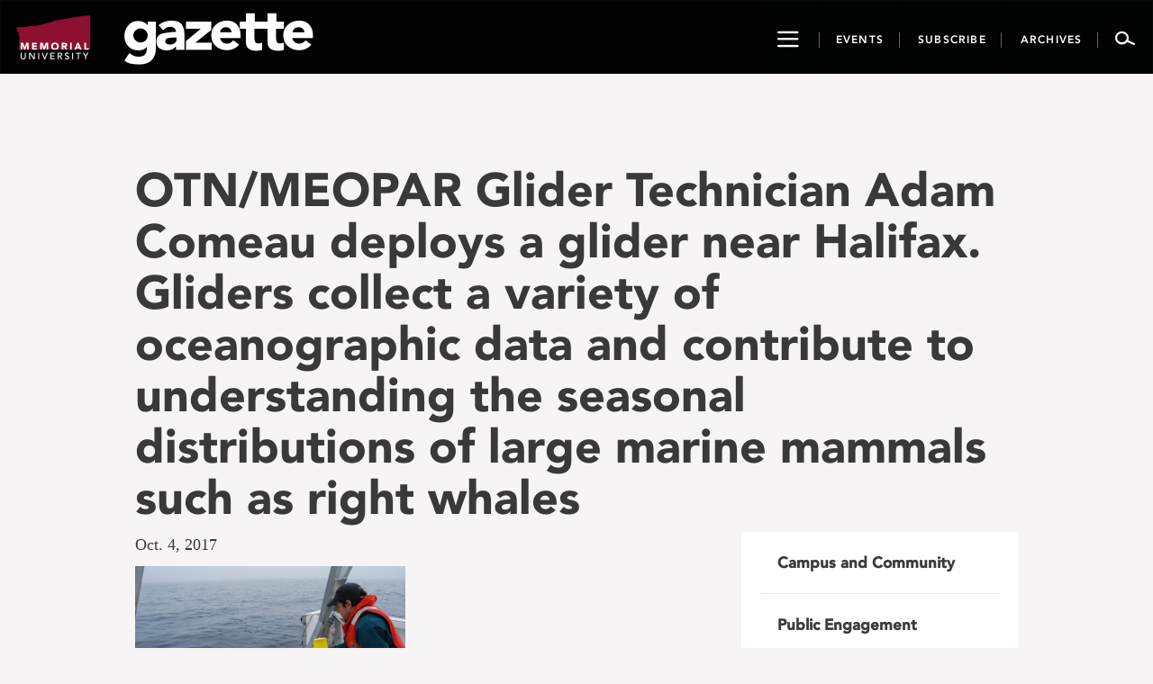

--- FILE ---
content_type: text/css
request_url: https://gazette.mun.ca/wp-content/themes/memorialgazette/includes/feedback/fonts.css?ver=6.8.3
body_size: 408
content:
@font-face{
    font-family:"Avenir LT W01 45 Book";
    src:url("//clf.mun.ca/fonts/avenir-garamond/fonts/4f32268f-fd86-4960-b72c-4bb1ba75ec6f.eot?#iefix");
    src:url("//clf.mun.ca/fonts/avenir-garamond/fonts/4f32268f-fd86-4960-b72c-4bb1ba75ec6f.eot?#iefix") format("eot"),url("//clf.mun.ca/fonts/avenir-garamond/fonts/939cba03-5b40-4d01-9bc5-7589eca863db.woff") format("woff"),url("//clf.mun.ca/fonts/avenir-garamond/fonts/849bc5b9-a2ff-4343-977b-26ba8bd24a60.ttf") format("truetype"),url("//clf.mun.ca/fonts/avenir-garamond/fonts/f67fa3b5-c1d1-488f-8e60-a828b9ad56a4.svg#f67fa3b5-c1d1-488f-8e60-a828b9ad56a4") format("svg");
}
@font-face{
    font-family:"Avenir LT W01 85 Heavy";
    src:url("//clf.mun.ca/fonts/avenir-garamond/fonts/f61bf0f6-c193-4100-b940-12a1a01dcee5.eot?#iefix");
    src:url("//clf.mun.ca/fonts/avenir-garamond/fonts/f61bf0f6-c193-4100-b940-12a1a01dcee5.eot?#iefix") format("eot"),url("//clf.mun.ca/fonts/avenir-garamond/fonts/7147ec3a-8ff8-4ec9-8c5c-bd1571dc6ae6.woff") format("woff"),url("//clf.mun.ca/fonts/avenir-garamond/fonts/d1dc54b2-878d-4693-8d6e-b442e99fef68.ttf") format("truetype"),url("//clf.mun.ca/fonts/avenir-garamond/fonts/731dd4d3-64da-427d-ba61-01575b3cf3f7.svg#731dd4d3-64da-427d-ba61-01575b3cf3f7") format("svg");
}